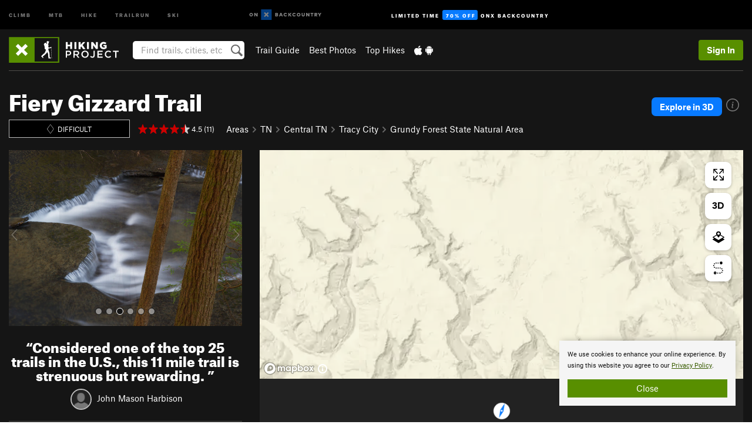

--- FILE ---
content_type: text/html; charset=utf-8
request_url: https://www.google.com/recaptcha/enterprise/anchor?ar=1&k=6LdFNV0jAAAAAJb9kqjVRGnzoAzDwSuJU1LLcyLn&co=aHR0cHM6Ly93d3cuaGlraW5ncHJvamVjdC5jb206NDQz&hl=en&v=PoyoqOPhxBO7pBk68S4YbpHZ&size=invisible&anchor-ms=20000&execute-ms=30000&cb=63hy6v2pjwvp
body_size: 48885
content:
<!DOCTYPE HTML><html dir="ltr" lang="en"><head><meta http-equiv="Content-Type" content="text/html; charset=UTF-8">
<meta http-equiv="X-UA-Compatible" content="IE=edge">
<title>reCAPTCHA</title>
<style type="text/css">
/* cyrillic-ext */
@font-face {
  font-family: 'Roboto';
  font-style: normal;
  font-weight: 400;
  font-stretch: 100%;
  src: url(//fonts.gstatic.com/s/roboto/v48/KFO7CnqEu92Fr1ME7kSn66aGLdTylUAMa3GUBHMdazTgWw.woff2) format('woff2');
  unicode-range: U+0460-052F, U+1C80-1C8A, U+20B4, U+2DE0-2DFF, U+A640-A69F, U+FE2E-FE2F;
}
/* cyrillic */
@font-face {
  font-family: 'Roboto';
  font-style: normal;
  font-weight: 400;
  font-stretch: 100%;
  src: url(//fonts.gstatic.com/s/roboto/v48/KFO7CnqEu92Fr1ME7kSn66aGLdTylUAMa3iUBHMdazTgWw.woff2) format('woff2');
  unicode-range: U+0301, U+0400-045F, U+0490-0491, U+04B0-04B1, U+2116;
}
/* greek-ext */
@font-face {
  font-family: 'Roboto';
  font-style: normal;
  font-weight: 400;
  font-stretch: 100%;
  src: url(//fonts.gstatic.com/s/roboto/v48/KFO7CnqEu92Fr1ME7kSn66aGLdTylUAMa3CUBHMdazTgWw.woff2) format('woff2');
  unicode-range: U+1F00-1FFF;
}
/* greek */
@font-face {
  font-family: 'Roboto';
  font-style: normal;
  font-weight: 400;
  font-stretch: 100%;
  src: url(//fonts.gstatic.com/s/roboto/v48/KFO7CnqEu92Fr1ME7kSn66aGLdTylUAMa3-UBHMdazTgWw.woff2) format('woff2');
  unicode-range: U+0370-0377, U+037A-037F, U+0384-038A, U+038C, U+038E-03A1, U+03A3-03FF;
}
/* math */
@font-face {
  font-family: 'Roboto';
  font-style: normal;
  font-weight: 400;
  font-stretch: 100%;
  src: url(//fonts.gstatic.com/s/roboto/v48/KFO7CnqEu92Fr1ME7kSn66aGLdTylUAMawCUBHMdazTgWw.woff2) format('woff2');
  unicode-range: U+0302-0303, U+0305, U+0307-0308, U+0310, U+0312, U+0315, U+031A, U+0326-0327, U+032C, U+032F-0330, U+0332-0333, U+0338, U+033A, U+0346, U+034D, U+0391-03A1, U+03A3-03A9, U+03B1-03C9, U+03D1, U+03D5-03D6, U+03F0-03F1, U+03F4-03F5, U+2016-2017, U+2034-2038, U+203C, U+2040, U+2043, U+2047, U+2050, U+2057, U+205F, U+2070-2071, U+2074-208E, U+2090-209C, U+20D0-20DC, U+20E1, U+20E5-20EF, U+2100-2112, U+2114-2115, U+2117-2121, U+2123-214F, U+2190, U+2192, U+2194-21AE, U+21B0-21E5, U+21F1-21F2, U+21F4-2211, U+2213-2214, U+2216-22FF, U+2308-230B, U+2310, U+2319, U+231C-2321, U+2336-237A, U+237C, U+2395, U+239B-23B7, U+23D0, U+23DC-23E1, U+2474-2475, U+25AF, U+25B3, U+25B7, U+25BD, U+25C1, U+25CA, U+25CC, U+25FB, U+266D-266F, U+27C0-27FF, U+2900-2AFF, U+2B0E-2B11, U+2B30-2B4C, U+2BFE, U+3030, U+FF5B, U+FF5D, U+1D400-1D7FF, U+1EE00-1EEFF;
}
/* symbols */
@font-face {
  font-family: 'Roboto';
  font-style: normal;
  font-weight: 400;
  font-stretch: 100%;
  src: url(//fonts.gstatic.com/s/roboto/v48/KFO7CnqEu92Fr1ME7kSn66aGLdTylUAMaxKUBHMdazTgWw.woff2) format('woff2');
  unicode-range: U+0001-000C, U+000E-001F, U+007F-009F, U+20DD-20E0, U+20E2-20E4, U+2150-218F, U+2190, U+2192, U+2194-2199, U+21AF, U+21E6-21F0, U+21F3, U+2218-2219, U+2299, U+22C4-22C6, U+2300-243F, U+2440-244A, U+2460-24FF, U+25A0-27BF, U+2800-28FF, U+2921-2922, U+2981, U+29BF, U+29EB, U+2B00-2BFF, U+4DC0-4DFF, U+FFF9-FFFB, U+10140-1018E, U+10190-1019C, U+101A0, U+101D0-101FD, U+102E0-102FB, U+10E60-10E7E, U+1D2C0-1D2D3, U+1D2E0-1D37F, U+1F000-1F0FF, U+1F100-1F1AD, U+1F1E6-1F1FF, U+1F30D-1F30F, U+1F315, U+1F31C, U+1F31E, U+1F320-1F32C, U+1F336, U+1F378, U+1F37D, U+1F382, U+1F393-1F39F, U+1F3A7-1F3A8, U+1F3AC-1F3AF, U+1F3C2, U+1F3C4-1F3C6, U+1F3CA-1F3CE, U+1F3D4-1F3E0, U+1F3ED, U+1F3F1-1F3F3, U+1F3F5-1F3F7, U+1F408, U+1F415, U+1F41F, U+1F426, U+1F43F, U+1F441-1F442, U+1F444, U+1F446-1F449, U+1F44C-1F44E, U+1F453, U+1F46A, U+1F47D, U+1F4A3, U+1F4B0, U+1F4B3, U+1F4B9, U+1F4BB, U+1F4BF, U+1F4C8-1F4CB, U+1F4D6, U+1F4DA, U+1F4DF, U+1F4E3-1F4E6, U+1F4EA-1F4ED, U+1F4F7, U+1F4F9-1F4FB, U+1F4FD-1F4FE, U+1F503, U+1F507-1F50B, U+1F50D, U+1F512-1F513, U+1F53E-1F54A, U+1F54F-1F5FA, U+1F610, U+1F650-1F67F, U+1F687, U+1F68D, U+1F691, U+1F694, U+1F698, U+1F6AD, U+1F6B2, U+1F6B9-1F6BA, U+1F6BC, U+1F6C6-1F6CF, U+1F6D3-1F6D7, U+1F6E0-1F6EA, U+1F6F0-1F6F3, U+1F6F7-1F6FC, U+1F700-1F7FF, U+1F800-1F80B, U+1F810-1F847, U+1F850-1F859, U+1F860-1F887, U+1F890-1F8AD, U+1F8B0-1F8BB, U+1F8C0-1F8C1, U+1F900-1F90B, U+1F93B, U+1F946, U+1F984, U+1F996, U+1F9E9, U+1FA00-1FA6F, U+1FA70-1FA7C, U+1FA80-1FA89, U+1FA8F-1FAC6, U+1FACE-1FADC, U+1FADF-1FAE9, U+1FAF0-1FAF8, U+1FB00-1FBFF;
}
/* vietnamese */
@font-face {
  font-family: 'Roboto';
  font-style: normal;
  font-weight: 400;
  font-stretch: 100%;
  src: url(//fonts.gstatic.com/s/roboto/v48/KFO7CnqEu92Fr1ME7kSn66aGLdTylUAMa3OUBHMdazTgWw.woff2) format('woff2');
  unicode-range: U+0102-0103, U+0110-0111, U+0128-0129, U+0168-0169, U+01A0-01A1, U+01AF-01B0, U+0300-0301, U+0303-0304, U+0308-0309, U+0323, U+0329, U+1EA0-1EF9, U+20AB;
}
/* latin-ext */
@font-face {
  font-family: 'Roboto';
  font-style: normal;
  font-weight: 400;
  font-stretch: 100%;
  src: url(//fonts.gstatic.com/s/roboto/v48/KFO7CnqEu92Fr1ME7kSn66aGLdTylUAMa3KUBHMdazTgWw.woff2) format('woff2');
  unicode-range: U+0100-02BA, U+02BD-02C5, U+02C7-02CC, U+02CE-02D7, U+02DD-02FF, U+0304, U+0308, U+0329, U+1D00-1DBF, U+1E00-1E9F, U+1EF2-1EFF, U+2020, U+20A0-20AB, U+20AD-20C0, U+2113, U+2C60-2C7F, U+A720-A7FF;
}
/* latin */
@font-face {
  font-family: 'Roboto';
  font-style: normal;
  font-weight: 400;
  font-stretch: 100%;
  src: url(//fonts.gstatic.com/s/roboto/v48/KFO7CnqEu92Fr1ME7kSn66aGLdTylUAMa3yUBHMdazQ.woff2) format('woff2');
  unicode-range: U+0000-00FF, U+0131, U+0152-0153, U+02BB-02BC, U+02C6, U+02DA, U+02DC, U+0304, U+0308, U+0329, U+2000-206F, U+20AC, U+2122, U+2191, U+2193, U+2212, U+2215, U+FEFF, U+FFFD;
}
/* cyrillic-ext */
@font-face {
  font-family: 'Roboto';
  font-style: normal;
  font-weight: 500;
  font-stretch: 100%;
  src: url(//fonts.gstatic.com/s/roboto/v48/KFO7CnqEu92Fr1ME7kSn66aGLdTylUAMa3GUBHMdazTgWw.woff2) format('woff2');
  unicode-range: U+0460-052F, U+1C80-1C8A, U+20B4, U+2DE0-2DFF, U+A640-A69F, U+FE2E-FE2F;
}
/* cyrillic */
@font-face {
  font-family: 'Roboto';
  font-style: normal;
  font-weight: 500;
  font-stretch: 100%;
  src: url(//fonts.gstatic.com/s/roboto/v48/KFO7CnqEu92Fr1ME7kSn66aGLdTylUAMa3iUBHMdazTgWw.woff2) format('woff2');
  unicode-range: U+0301, U+0400-045F, U+0490-0491, U+04B0-04B1, U+2116;
}
/* greek-ext */
@font-face {
  font-family: 'Roboto';
  font-style: normal;
  font-weight: 500;
  font-stretch: 100%;
  src: url(//fonts.gstatic.com/s/roboto/v48/KFO7CnqEu92Fr1ME7kSn66aGLdTylUAMa3CUBHMdazTgWw.woff2) format('woff2');
  unicode-range: U+1F00-1FFF;
}
/* greek */
@font-face {
  font-family: 'Roboto';
  font-style: normal;
  font-weight: 500;
  font-stretch: 100%;
  src: url(//fonts.gstatic.com/s/roboto/v48/KFO7CnqEu92Fr1ME7kSn66aGLdTylUAMa3-UBHMdazTgWw.woff2) format('woff2');
  unicode-range: U+0370-0377, U+037A-037F, U+0384-038A, U+038C, U+038E-03A1, U+03A3-03FF;
}
/* math */
@font-face {
  font-family: 'Roboto';
  font-style: normal;
  font-weight: 500;
  font-stretch: 100%;
  src: url(//fonts.gstatic.com/s/roboto/v48/KFO7CnqEu92Fr1ME7kSn66aGLdTylUAMawCUBHMdazTgWw.woff2) format('woff2');
  unicode-range: U+0302-0303, U+0305, U+0307-0308, U+0310, U+0312, U+0315, U+031A, U+0326-0327, U+032C, U+032F-0330, U+0332-0333, U+0338, U+033A, U+0346, U+034D, U+0391-03A1, U+03A3-03A9, U+03B1-03C9, U+03D1, U+03D5-03D6, U+03F0-03F1, U+03F4-03F5, U+2016-2017, U+2034-2038, U+203C, U+2040, U+2043, U+2047, U+2050, U+2057, U+205F, U+2070-2071, U+2074-208E, U+2090-209C, U+20D0-20DC, U+20E1, U+20E5-20EF, U+2100-2112, U+2114-2115, U+2117-2121, U+2123-214F, U+2190, U+2192, U+2194-21AE, U+21B0-21E5, U+21F1-21F2, U+21F4-2211, U+2213-2214, U+2216-22FF, U+2308-230B, U+2310, U+2319, U+231C-2321, U+2336-237A, U+237C, U+2395, U+239B-23B7, U+23D0, U+23DC-23E1, U+2474-2475, U+25AF, U+25B3, U+25B7, U+25BD, U+25C1, U+25CA, U+25CC, U+25FB, U+266D-266F, U+27C0-27FF, U+2900-2AFF, U+2B0E-2B11, U+2B30-2B4C, U+2BFE, U+3030, U+FF5B, U+FF5D, U+1D400-1D7FF, U+1EE00-1EEFF;
}
/* symbols */
@font-face {
  font-family: 'Roboto';
  font-style: normal;
  font-weight: 500;
  font-stretch: 100%;
  src: url(//fonts.gstatic.com/s/roboto/v48/KFO7CnqEu92Fr1ME7kSn66aGLdTylUAMaxKUBHMdazTgWw.woff2) format('woff2');
  unicode-range: U+0001-000C, U+000E-001F, U+007F-009F, U+20DD-20E0, U+20E2-20E4, U+2150-218F, U+2190, U+2192, U+2194-2199, U+21AF, U+21E6-21F0, U+21F3, U+2218-2219, U+2299, U+22C4-22C6, U+2300-243F, U+2440-244A, U+2460-24FF, U+25A0-27BF, U+2800-28FF, U+2921-2922, U+2981, U+29BF, U+29EB, U+2B00-2BFF, U+4DC0-4DFF, U+FFF9-FFFB, U+10140-1018E, U+10190-1019C, U+101A0, U+101D0-101FD, U+102E0-102FB, U+10E60-10E7E, U+1D2C0-1D2D3, U+1D2E0-1D37F, U+1F000-1F0FF, U+1F100-1F1AD, U+1F1E6-1F1FF, U+1F30D-1F30F, U+1F315, U+1F31C, U+1F31E, U+1F320-1F32C, U+1F336, U+1F378, U+1F37D, U+1F382, U+1F393-1F39F, U+1F3A7-1F3A8, U+1F3AC-1F3AF, U+1F3C2, U+1F3C4-1F3C6, U+1F3CA-1F3CE, U+1F3D4-1F3E0, U+1F3ED, U+1F3F1-1F3F3, U+1F3F5-1F3F7, U+1F408, U+1F415, U+1F41F, U+1F426, U+1F43F, U+1F441-1F442, U+1F444, U+1F446-1F449, U+1F44C-1F44E, U+1F453, U+1F46A, U+1F47D, U+1F4A3, U+1F4B0, U+1F4B3, U+1F4B9, U+1F4BB, U+1F4BF, U+1F4C8-1F4CB, U+1F4D6, U+1F4DA, U+1F4DF, U+1F4E3-1F4E6, U+1F4EA-1F4ED, U+1F4F7, U+1F4F9-1F4FB, U+1F4FD-1F4FE, U+1F503, U+1F507-1F50B, U+1F50D, U+1F512-1F513, U+1F53E-1F54A, U+1F54F-1F5FA, U+1F610, U+1F650-1F67F, U+1F687, U+1F68D, U+1F691, U+1F694, U+1F698, U+1F6AD, U+1F6B2, U+1F6B9-1F6BA, U+1F6BC, U+1F6C6-1F6CF, U+1F6D3-1F6D7, U+1F6E0-1F6EA, U+1F6F0-1F6F3, U+1F6F7-1F6FC, U+1F700-1F7FF, U+1F800-1F80B, U+1F810-1F847, U+1F850-1F859, U+1F860-1F887, U+1F890-1F8AD, U+1F8B0-1F8BB, U+1F8C0-1F8C1, U+1F900-1F90B, U+1F93B, U+1F946, U+1F984, U+1F996, U+1F9E9, U+1FA00-1FA6F, U+1FA70-1FA7C, U+1FA80-1FA89, U+1FA8F-1FAC6, U+1FACE-1FADC, U+1FADF-1FAE9, U+1FAF0-1FAF8, U+1FB00-1FBFF;
}
/* vietnamese */
@font-face {
  font-family: 'Roboto';
  font-style: normal;
  font-weight: 500;
  font-stretch: 100%;
  src: url(//fonts.gstatic.com/s/roboto/v48/KFO7CnqEu92Fr1ME7kSn66aGLdTylUAMa3OUBHMdazTgWw.woff2) format('woff2');
  unicode-range: U+0102-0103, U+0110-0111, U+0128-0129, U+0168-0169, U+01A0-01A1, U+01AF-01B0, U+0300-0301, U+0303-0304, U+0308-0309, U+0323, U+0329, U+1EA0-1EF9, U+20AB;
}
/* latin-ext */
@font-face {
  font-family: 'Roboto';
  font-style: normal;
  font-weight: 500;
  font-stretch: 100%;
  src: url(//fonts.gstatic.com/s/roboto/v48/KFO7CnqEu92Fr1ME7kSn66aGLdTylUAMa3KUBHMdazTgWw.woff2) format('woff2');
  unicode-range: U+0100-02BA, U+02BD-02C5, U+02C7-02CC, U+02CE-02D7, U+02DD-02FF, U+0304, U+0308, U+0329, U+1D00-1DBF, U+1E00-1E9F, U+1EF2-1EFF, U+2020, U+20A0-20AB, U+20AD-20C0, U+2113, U+2C60-2C7F, U+A720-A7FF;
}
/* latin */
@font-face {
  font-family: 'Roboto';
  font-style: normal;
  font-weight: 500;
  font-stretch: 100%;
  src: url(//fonts.gstatic.com/s/roboto/v48/KFO7CnqEu92Fr1ME7kSn66aGLdTylUAMa3yUBHMdazQ.woff2) format('woff2');
  unicode-range: U+0000-00FF, U+0131, U+0152-0153, U+02BB-02BC, U+02C6, U+02DA, U+02DC, U+0304, U+0308, U+0329, U+2000-206F, U+20AC, U+2122, U+2191, U+2193, U+2212, U+2215, U+FEFF, U+FFFD;
}
/* cyrillic-ext */
@font-face {
  font-family: 'Roboto';
  font-style: normal;
  font-weight: 900;
  font-stretch: 100%;
  src: url(//fonts.gstatic.com/s/roboto/v48/KFO7CnqEu92Fr1ME7kSn66aGLdTylUAMa3GUBHMdazTgWw.woff2) format('woff2');
  unicode-range: U+0460-052F, U+1C80-1C8A, U+20B4, U+2DE0-2DFF, U+A640-A69F, U+FE2E-FE2F;
}
/* cyrillic */
@font-face {
  font-family: 'Roboto';
  font-style: normal;
  font-weight: 900;
  font-stretch: 100%;
  src: url(//fonts.gstatic.com/s/roboto/v48/KFO7CnqEu92Fr1ME7kSn66aGLdTylUAMa3iUBHMdazTgWw.woff2) format('woff2');
  unicode-range: U+0301, U+0400-045F, U+0490-0491, U+04B0-04B1, U+2116;
}
/* greek-ext */
@font-face {
  font-family: 'Roboto';
  font-style: normal;
  font-weight: 900;
  font-stretch: 100%;
  src: url(//fonts.gstatic.com/s/roboto/v48/KFO7CnqEu92Fr1ME7kSn66aGLdTylUAMa3CUBHMdazTgWw.woff2) format('woff2');
  unicode-range: U+1F00-1FFF;
}
/* greek */
@font-face {
  font-family: 'Roboto';
  font-style: normal;
  font-weight: 900;
  font-stretch: 100%;
  src: url(//fonts.gstatic.com/s/roboto/v48/KFO7CnqEu92Fr1ME7kSn66aGLdTylUAMa3-UBHMdazTgWw.woff2) format('woff2');
  unicode-range: U+0370-0377, U+037A-037F, U+0384-038A, U+038C, U+038E-03A1, U+03A3-03FF;
}
/* math */
@font-face {
  font-family: 'Roboto';
  font-style: normal;
  font-weight: 900;
  font-stretch: 100%;
  src: url(//fonts.gstatic.com/s/roboto/v48/KFO7CnqEu92Fr1ME7kSn66aGLdTylUAMawCUBHMdazTgWw.woff2) format('woff2');
  unicode-range: U+0302-0303, U+0305, U+0307-0308, U+0310, U+0312, U+0315, U+031A, U+0326-0327, U+032C, U+032F-0330, U+0332-0333, U+0338, U+033A, U+0346, U+034D, U+0391-03A1, U+03A3-03A9, U+03B1-03C9, U+03D1, U+03D5-03D6, U+03F0-03F1, U+03F4-03F5, U+2016-2017, U+2034-2038, U+203C, U+2040, U+2043, U+2047, U+2050, U+2057, U+205F, U+2070-2071, U+2074-208E, U+2090-209C, U+20D0-20DC, U+20E1, U+20E5-20EF, U+2100-2112, U+2114-2115, U+2117-2121, U+2123-214F, U+2190, U+2192, U+2194-21AE, U+21B0-21E5, U+21F1-21F2, U+21F4-2211, U+2213-2214, U+2216-22FF, U+2308-230B, U+2310, U+2319, U+231C-2321, U+2336-237A, U+237C, U+2395, U+239B-23B7, U+23D0, U+23DC-23E1, U+2474-2475, U+25AF, U+25B3, U+25B7, U+25BD, U+25C1, U+25CA, U+25CC, U+25FB, U+266D-266F, U+27C0-27FF, U+2900-2AFF, U+2B0E-2B11, U+2B30-2B4C, U+2BFE, U+3030, U+FF5B, U+FF5D, U+1D400-1D7FF, U+1EE00-1EEFF;
}
/* symbols */
@font-face {
  font-family: 'Roboto';
  font-style: normal;
  font-weight: 900;
  font-stretch: 100%;
  src: url(//fonts.gstatic.com/s/roboto/v48/KFO7CnqEu92Fr1ME7kSn66aGLdTylUAMaxKUBHMdazTgWw.woff2) format('woff2');
  unicode-range: U+0001-000C, U+000E-001F, U+007F-009F, U+20DD-20E0, U+20E2-20E4, U+2150-218F, U+2190, U+2192, U+2194-2199, U+21AF, U+21E6-21F0, U+21F3, U+2218-2219, U+2299, U+22C4-22C6, U+2300-243F, U+2440-244A, U+2460-24FF, U+25A0-27BF, U+2800-28FF, U+2921-2922, U+2981, U+29BF, U+29EB, U+2B00-2BFF, U+4DC0-4DFF, U+FFF9-FFFB, U+10140-1018E, U+10190-1019C, U+101A0, U+101D0-101FD, U+102E0-102FB, U+10E60-10E7E, U+1D2C0-1D2D3, U+1D2E0-1D37F, U+1F000-1F0FF, U+1F100-1F1AD, U+1F1E6-1F1FF, U+1F30D-1F30F, U+1F315, U+1F31C, U+1F31E, U+1F320-1F32C, U+1F336, U+1F378, U+1F37D, U+1F382, U+1F393-1F39F, U+1F3A7-1F3A8, U+1F3AC-1F3AF, U+1F3C2, U+1F3C4-1F3C6, U+1F3CA-1F3CE, U+1F3D4-1F3E0, U+1F3ED, U+1F3F1-1F3F3, U+1F3F5-1F3F7, U+1F408, U+1F415, U+1F41F, U+1F426, U+1F43F, U+1F441-1F442, U+1F444, U+1F446-1F449, U+1F44C-1F44E, U+1F453, U+1F46A, U+1F47D, U+1F4A3, U+1F4B0, U+1F4B3, U+1F4B9, U+1F4BB, U+1F4BF, U+1F4C8-1F4CB, U+1F4D6, U+1F4DA, U+1F4DF, U+1F4E3-1F4E6, U+1F4EA-1F4ED, U+1F4F7, U+1F4F9-1F4FB, U+1F4FD-1F4FE, U+1F503, U+1F507-1F50B, U+1F50D, U+1F512-1F513, U+1F53E-1F54A, U+1F54F-1F5FA, U+1F610, U+1F650-1F67F, U+1F687, U+1F68D, U+1F691, U+1F694, U+1F698, U+1F6AD, U+1F6B2, U+1F6B9-1F6BA, U+1F6BC, U+1F6C6-1F6CF, U+1F6D3-1F6D7, U+1F6E0-1F6EA, U+1F6F0-1F6F3, U+1F6F7-1F6FC, U+1F700-1F7FF, U+1F800-1F80B, U+1F810-1F847, U+1F850-1F859, U+1F860-1F887, U+1F890-1F8AD, U+1F8B0-1F8BB, U+1F8C0-1F8C1, U+1F900-1F90B, U+1F93B, U+1F946, U+1F984, U+1F996, U+1F9E9, U+1FA00-1FA6F, U+1FA70-1FA7C, U+1FA80-1FA89, U+1FA8F-1FAC6, U+1FACE-1FADC, U+1FADF-1FAE9, U+1FAF0-1FAF8, U+1FB00-1FBFF;
}
/* vietnamese */
@font-face {
  font-family: 'Roboto';
  font-style: normal;
  font-weight: 900;
  font-stretch: 100%;
  src: url(//fonts.gstatic.com/s/roboto/v48/KFO7CnqEu92Fr1ME7kSn66aGLdTylUAMa3OUBHMdazTgWw.woff2) format('woff2');
  unicode-range: U+0102-0103, U+0110-0111, U+0128-0129, U+0168-0169, U+01A0-01A1, U+01AF-01B0, U+0300-0301, U+0303-0304, U+0308-0309, U+0323, U+0329, U+1EA0-1EF9, U+20AB;
}
/* latin-ext */
@font-face {
  font-family: 'Roboto';
  font-style: normal;
  font-weight: 900;
  font-stretch: 100%;
  src: url(//fonts.gstatic.com/s/roboto/v48/KFO7CnqEu92Fr1ME7kSn66aGLdTylUAMa3KUBHMdazTgWw.woff2) format('woff2');
  unicode-range: U+0100-02BA, U+02BD-02C5, U+02C7-02CC, U+02CE-02D7, U+02DD-02FF, U+0304, U+0308, U+0329, U+1D00-1DBF, U+1E00-1E9F, U+1EF2-1EFF, U+2020, U+20A0-20AB, U+20AD-20C0, U+2113, U+2C60-2C7F, U+A720-A7FF;
}
/* latin */
@font-face {
  font-family: 'Roboto';
  font-style: normal;
  font-weight: 900;
  font-stretch: 100%;
  src: url(//fonts.gstatic.com/s/roboto/v48/KFO7CnqEu92Fr1ME7kSn66aGLdTylUAMa3yUBHMdazQ.woff2) format('woff2');
  unicode-range: U+0000-00FF, U+0131, U+0152-0153, U+02BB-02BC, U+02C6, U+02DA, U+02DC, U+0304, U+0308, U+0329, U+2000-206F, U+20AC, U+2122, U+2191, U+2193, U+2212, U+2215, U+FEFF, U+FFFD;
}

</style>
<link rel="stylesheet" type="text/css" href="https://www.gstatic.com/recaptcha/releases/PoyoqOPhxBO7pBk68S4YbpHZ/styles__ltr.css">
<script nonce="QjtkK9wJ8DFYYMgEYqbhIA" type="text/javascript">window['__recaptcha_api'] = 'https://www.google.com/recaptcha/enterprise/';</script>
<script type="text/javascript" src="https://www.gstatic.com/recaptcha/releases/PoyoqOPhxBO7pBk68S4YbpHZ/recaptcha__en.js" nonce="QjtkK9wJ8DFYYMgEYqbhIA">
      
    </script></head>
<body><div id="rc-anchor-alert" class="rc-anchor-alert"></div>
<input type="hidden" id="recaptcha-token" value="[base64]">
<script type="text/javascript" nonce="QjtkK9wJ8DFYYMgEYqbhIA">
      recaptcha.anchor.Main.init("[\x22ainput\x22,[\x22bgdata\x22,\x22\x22,\[base64]/[base64]/[base64]/[base64]/[base64]/UltsKytdPUU6KEU8MjA0OD9SW2wrK109RT4+NnwxOTI6KChFJjY0NTEyKT09NTUyOTYmJk0rMTxjLmxlbmd0aCYmKGMuY2hhckNvZGVBdChNKzEpJjY0NTEyKT09NTYzMjA/[base64]/[base64]/[base64]/[base64]/[base64]/[base64]/[base64]\x22,\[base64]\\u003d\x22,\x22eRnCoGLDlsOtwr7DpDgHw5DCn8OLdMOLa8OjwowyS3dDw6nDksOGwogJZW/[base64]/DvcOCwrjChsK+QTM9w5Q8WFfDmsKowrfCqsOtw5bCisO9wonChSPDvHxVwrzDi8KiAwV9cjjDgTJbwobCkMK/wr/Dqn/CnsK1w5Bhw7LCmMKzw5B0UsOawojCnTzDjjjDuGBkfjDCqXMzQAI4wrFkc8OwVAQ9YAXDpcO7w599w5pgw4jDrSXDonjDosKHwpDCrcK5woY5EMO8XMOjNUJ2OMKmw6nCjgNWPWTDqcKaV2zCucKTwqERw6LCthvCt2bCol7CrEfChcOSRsKWTcOBL8OKGsK/[base64]/ClR/CpVtowpzDlkRKZMKBwp/Do8KywpJlw5t3worDo8KFwqTClcOxIcKNw5/[base64]/w6TDrBPDmzFGSD/[base64]/DhcKXWsKxw5xLw5B0wr1gMwkdwo1cw6ldVMOxHHAdw6vDvcO3wq/CosO/Ul/CvQ3DmT/[base64]/CpsOjwq8nZ8OaM8K+DH9qw4rDvngjw6VUJ3TCjsObX0AXw6hXw43DpMOBw4Qpw63Ct8OcccO/[base64]/w5YdBSsZwqccVi5PwoLDlMOxGcKUw5PCksKww48kK8KeKBpmw4MgJcK0w4Uww6dRVcKCw4Rjwok/w5XCtcOKFSPDtxHCo8O4w5PCvlBCK8Oyw7/Dlig9K1rDskMow4MNIcOKw6FhfG/Dr8KxeioYw7s+d8OZw57Do8KHIcKbbsKWw5HDlcKMaVRpwpgSRMKQQsOjwobDvl7CjMOMw67CnRgUXMOiKDbCsSgsw5FSQW9jwr3CjURjw5rCm8OEw6IacsKcwo3DrcKWGcKSwprDucKdwpDCpi7CklJOWWzDgsK9DklYwqXDv8Kxwpdsw7zDiMOowo/CjQxgDHpUwoMZwoPCjzsBw5Qgw6Ujw5rDr8OIcMKocsObwpLClMOcwqbCn3lEw5DCqsORfywhMMKjCCvDtRHCpSTCmsKqfsK+w5vDn8OeeFHCqMKJw6kjB8K3w4jDkkbCnsKwO1DDs2nCiBvDljPDucO4w5pow6vCmgzCkXIhwpQswoVOI8KbUMO4w5xKwqV+wq/CmXPDs08bwrjDoTfCkQ/[base64]/Dh8KOBD0yw4osw4Nxwp7Du1/DscOBDH/DmcOKw7djw4wxw6YtwqXCsC1HLsKXTMKowoJyw6sVBcOzTws2BUTCkjLDhMOowr3CoVddw4nCulvDn8KBBG3Cp8O/[base64]/DgkrDicOXRwrCjXVsw6fCgsKRwqM9wohBbMKUB0cMY8Kyw7tSV8OpG8Kgwr3Cm8OhwqzDnlV0ZcKtUcKediHCjV5IwokHwoA+asOSwpbDnyHDszgpF8KtdMO+wqlKLjUERgR3S8KGwofDkz/CkMKQw47ChABeeh0TeEshw4EVwpvCn2xdwozDqzjDsVLDu8OpO8O8RMKMwp0dPwPDvsK2D3DDvsOFwrvDvBHDq0Usw7fDv3QUwovCvxzDusKTwpFkwoDDpMKDwpQfwpxTwq1Nw4MfEcKYMsOfJHfDt8KeI3hSIsKGw7ZowrDDjUfCjkNww4/[base64]/DsMKvw4VYAR5MRMOCdWJlesONwp9ReMKtLMOxLcOlRBPDvj1XG8KSwrQYwqnDt8OpwpvDk8KIEil1wpkaGsOVw6bCqMKXDcOdXcKtw7xkw69zwq/DgnjCmsKwDEAYLHnDuH7CnVE8dVxAQV/DrhTDvE/DqcOEBTtBb8OawrHDoW/CiyzDjMKSw63Cn8KAwr0UwoxIMSnDn1rCpy3DjBvDmgnCjsKFOcKnTMKsw53Dt0UtTGbCh8OSwpVYw55zeRfCsDA/Lkxvw6FmPzNIw5osw4DDqsOVwpV2PsKMwrltVllfVH/[base64]/DlMO3Zz4fMcKlwptGw7Z8w4LDjhwgw75iKsKDQBjCqMK3C8OzG1PCgxTCuA1ZL2o+AsOIKsKbwowfw59WNMOlwpbDkFAPIHPDmMK5wo0FPcONGCLDq8OZwoTCtcK1wrBEwoVudXtZJHLCviDDpUzDoHnDkcKvSMK5ccOBETfDr8KUSDrDpnJqA3/Dp8K8CMOawqMXCE0pZcOlTcKVwrlrDsKew7jDqlMSHB3CkANOwpA+woTCoXvDjCVpw4BPwoTDilXCmcKBFMKmwo7CiHdswo/DkEF4UsKtblgVw7NVwoZSw51ew6xmasOsLsOwVcOGQ8OzPMOEw6fDkGbCoxLCpsKtwp/[base64]/[base64]/DuMKfw5/[base64]/wprCssKPwoJ6Z8KKI8OvHV/DpsKFwqkfw6xTN2g5TsKewqUcw7ZxwpsBXcOywookwp1fMMOrD8OEw7gSwpzDt3fCkcK7w67DtcOwMBI9J8K3TGrDr8KOwr83wr/DkMOjDMKbwpvCt8OLwpQaRcKIw6o5Rj/CiWkOYMKww4nDp8K2w54zByLDqj3CjsKeVxTDoW1WasOQf2HDu8ORDMO5H8Omw7VIe8ORw4/DusKKwpfDqWxvMBbDlyk8w5xCw7IPYsK6wp3Cr8O1w786w6XDpiEhwp3DnsKjwpLDmTNXwqB4w4RVQMKTw5rDoB3Ch0fCtcOOZsKWwobDg8KHC8OZwofDnMO8wpMaw5JQEG7DvcKCHAhJwpTCjcOrwq/Dr8Kywqt8woPDuMOowpwnw6vCsMOvwpPCm8ODcxEZawrDnMKbRsKWUhbDhD1tKFfCoSpSw73Cj3XCqsOtwpw9woMIeV5WTMKLw4kJI2BUw67CjC04w4zDrcOPdwNfwo8Vw7zDvsOeSMOKw4fDlDA/w6TDnsOgB0XCg8Kww47CkyQPYXBKw4d/KMKzVXHCvHvCs8KFPsKqXsORwpzDuFLDr8OoQMKbwrDDssKZI8KYw49uw7HDr1VedcKpwqRMPnXCrmTDicKxwpvDoMO4w703wr/[base64]/w6PCn8KYQsK/wpt8w5zDqsOVJB1QEcOWw5fCiMOMblAcS8OrwqF9wrzCt1LCo8OmwqF/UsKOWMOSNsKJwp3DpcOzc3lww7Vvw6ZewpbDkwjCmMKvTcK+w5vDhnkDwpU4w551wpt8w6HCuXLDjSnDon1Kw4rCm8Onwr/[base64]/[base64]/QBJFT3Y4ZhhFRMOSZyAwwoBww7XCh8OgwrlTH2wCw6QYIyhqwq/DoMOkBU7CiBNYBcK7VV5eeMKBw7LDiMOlwoMpD8KbeHIOGMKJaMOdwpUZW8KrVh3CgcKHwrrDqsOCE8OrDQjDosK0w6fCjRDDk8Khw793w6MOwqHCncOMw7cPKGwsXsKdw454w47CixR/[base64]/DrMKwDMK0w7pwKGDCon3DoS7CkMKAw5dpNGnCshrCjERawpVVw7tzw61dKkkKwrAvG8Ofw5VAwpR0QgPCjcKZwqrDjsO+wqwHOT/DmxctPsOtRsKqw5YDwqnCi8OUNcORw6nDmnbDpRzCoXbCuUTDgMKdBF3CmEk0JyHCssK0wrjDocKgw7zDgsO/wrLCgyocTX98woPDgUp2FnhBGFMYAcO0wrDDlkJXwqXDuW5wwqRHYsKrMsONwqXCg8OVUCrDm8KdKgE/wrHDqMKUVD8twpxJb8OTw4nDkcK0wpIdw6xRw6vCscKsHMOtBWIpHsOyw7onwonCrMKAbsOLwrjDumTCt8K2CMKAdsK0wrVTw7bDlCpUw5zDk8Oqw7XDvFjCpMOFSMKyUEUaYAArJ0A/w7FuIMK9OMOyw6bCnsOtw5XDpCPDgsK4LEDCgFDDpcOJwrhzSBsWwqUnw60Gw4zDosO1w77Dm8OKIMOuJiYRw4w2w6VOwpojwqzDmcOHdU/[base64]/DrcKML8O2YQ3DlsOIe8KyLk1eZ8KCXMKVwonCisK/ZcOfw7DDh8KaAsOYwrwkwpbDocK/w61hMkHCj8OhwpdoeMOfOVzDqcO6XR7Cj1AOXcOLRVfDpzhLHsOENMK7SMKhDzBhQzRFwrvCjA1fwqlXdMK6w43CtcOAwqhzwq1pw5rCisOhBMKew7JNRl/[base64]/[base64]/AEAuw5rDosK6OsOAw7XChxgzDcKRT8KYw7PCuFARYlzDlA1XQsO7IsKgw5kOLVrCpMK9EAE1AjUzXWFdHsO3YkbDsWjDqh8ewpfDjWpQw49ew6fCqEvDiTVfN37DrsOef2HDlmcfwp7DvhLCicKAScO5M1l/[base64]/e8KNw5XDnnfCn8KCwq4qQsKwfVJdw7Ejw4EjFMOxJnIPw64oJMKsSsO/[base64]/CjRbClsOWw5Fsw4nCqBEww7zDkFEmZcKZeHLDm2/[base64]/Cu8KowpnDoEoQwqJ2w6g5BsKpwpUieg3CpVQICz1SYsKuwpfCjiVFfFs1wqrCh8KCccOTwoLDv13DtEjDusKOwpBdQR9xwrB7T8K8bMOFw4zDjnAMU8KKwoJxNsOuwo7DsDHDpm3Cnl0HcMOVw4Y1wpJCw6Z/[base64]/Du0Bxw7nClzfDplzCnMOZwoQfVFTCrMK6QDtfwo4jwokew7HCmcKFb0BCwpfCvcKWwrQjEnrDgMO0wo3Cg05NwpbDrcKWf0dKIMOPS8Kzw73DnW7DkMO8wpvDtMOVEMO+GMOnBsOawprCoXXDtzFpwq/[base64]/ScOIegLCjULCpsOXw5AHF2bCvCRnw5kGFMKwK28tw6bDssOnC8O0worCtVoEEMKOXiodT8OqATXDgMKZNETDnMKqw7ZLZMOGwrPDs8KoO1ExTwHCnFkZbcKybhTCrsKKwqbCiMOpScKIw4tVM8KMSMOCCms2OBbDiiR5wrkUwqDDgcO5H8O/dMKOb0ZrJUXCmRFewo3DuE/Cqjx5VB4+w752BcKYw5MZAB/Ch8O/OMKnVcOpb8KoQGQbPh/DghfDvMOoJcK6I8Onw6rCuCDDicKKQRoqJWDCusKOcSA3PnQ+OcOMw4bDkgrDqDrDgwkLwoohwqLDjwLCihUZf8O2w73Do3vDo8K8HWnCnj9Aw6nDgMORwq1owqM6ecK7wpHCgcOTFTxjVj/[base64]/wp9aWMO5w7jCssORU8KPI1XCrx/DhMOBw7tcdmUSYcKew7DCkMK1wpQCw5F5w7gGwrZWw4E8wplSQsKaKUUzwonCq8OMw47CjsOfezkdwrXCnsOpw5dsfR3CpMOowpE/UMK9WRt4aMKDOARFw5thHcOKFgp8eMKfwpd4KsK3ATHClGhew41gwoLCicOlw73CqU7CnsOOFsKEwrvCk8KXeCDDs8K9wp/[base64]/CrcK4GsOuw5nDvMKHw7t+CGDCmMKBwqZZw6rDh8O5NcOYQ8K2w4zCiMOXwo9yOcO2acKHDsOPwrogw7dEaH5NY07CgcKZM2LDgcKvw4lJw4nCmcOBDVjCu3Jzw73DtRskNBMYPMKpJ8K5S2Afw6XDqCAQw7zDhDUFecK9SVbDhsO4wpt7wp5dwpV2w4/CssKKw77DhxHCvxNow5NnEcO2XXLCoMOGLcKoUDjDvAtBw6vCgTjDmsOlwqDDuUMcEwvCvsKzw4dsbsKswr9BwoTCrwXDnBFSw6www5MZwoPCpgNHw64EFcKPZgBcdzrDm8OrRCbCqsOmwpxQwop1w5DDtcO/w6AXaMOfw7seVyvDkcKUw4Y8woE/V8O3wohBAcKKwrPCuz7Dq0LCqsO5wo1yZVENw7xkfcKacmMlwp0MDMKDwpnCpW5LLcKGY8KaXsK9PMOYGwLDqQvDoMKDesKDDGFOw7xXOS/[base64]/[base64]/ClD7CkcKmOcOBwrUdSTUSw6wMOyrDkRBOYwckeRF2DVxJwrF3w5c3w40qIsOlDMOuXhjDtxJubjPCn8OXw5bDscKOwpkifcOvFVrCkk/DqEB1wqp7XsK2fiduw6okw4bDsMK4wqhxdQsew440X1zDgsK3RR8Xf1tNYlRvayF1w7tew5LCrwI3w6VRw4kwwq1dw5oBwodnwrhvw5PCswzDnygVw4fCgFAWUQ4QAVhmwpw+E2cvCEvCjsOhwrzDv0jClj/DhTTClSQUBWQsJsOswqrCsxsZbsKPw41Xwo/CvcO4w7Jzw6NnIcKIGsKRJQTDssOEw6NZdMKow7h+w4TCiA3Dr8OyKgnCt00gbAvCusK5OMK1w5gZw5vDj8OYwpDCtMKqAsOMwr9Ww63CoyjCqsOIwpTDjcKhwqgpwoR9YH9lw60sDsOKEMO/wrkRw6DCuMOYw4AnBDnCp8Opw4rCjCrCocK6FcO7w5/[base64]/Dj393JsOCaGjChMOzTcOAC1I/cMOyKMOuwp/DpTDDm8OswosWw7RELmZhw7XDqgBkScOfwq8fw5fCrcKFDksqw4HDsjx6wrrDuB5XInDCtGjDgcOvSGZ/w6rDssKtw4IpwrTDs3PChnbCuHnDsGUvfQnClcO2wq94K8KdOi96w5AWw58ewqfDhA8lOsOlw6/DncO0woLDgcKgNcKuEcKaI8OiRMO9A8Ocw5/DlsO2QsKfPDFRwo3CgMKHNMKVQMOTQDfDgxXCn8OCw4nDicOpInFnw4LDgMKCwpR9wonDmsO5wpLCkMKxGn/DtkzCgk3DsXPCvcKMDDPDmlsNA8Ocw4QLbsKbVMKtwogaw4zDlwDDpyYZwrfCmcKFw7NUBMOpaBwmCcO0H2TCnjTDvcOmSwRdIcKlWGRfwoEXP3TDs0JNOFrCncKRwrcEGz/CuxDCmxHCuSA/wrRmwoLDosOfwo/CtMOrwqDDpmPCjcO9Xl7CvMKtOsKfwqJ4DcKOVsKvw7gWw594HELDjVfClX8YMMK+OjjDmxrCo2xZbiZbwr4bw4Aaw4BNw5vDiDbCisK5w65QZMKFLB/[base64]/[base64]/DqMKZADDChsKPwqPDm8Obw4tDBUNlwrPCo8Klw4ZnL8KVw4LDmMKaMMKVw6nCscKkwo/Ck0o2bcKnwptYwqdpHcK8worCkcOSbB/DncOzehvCrMKVGBjCg8K2wofChlbDnEbDs8OjwoQZw6nDgsOwdDjDsx7Col/Ds8O2wqbDmC/Dh0Uzw4oqCsO/[base64]/CpGsGw6cFwr7CoGxRDT3DiG3CrMOqw4Elw7c2FcOww4jChHvDu8KDwqlhw7vDtcO4w7DCmCjDncKRw58/FsOsN3LDsMOBw4MmMUZvw5UUaMOJwqvCjkfDgcKPw7fCkRDCocOacVXDoWjCvDzCtA8xNcKXfcKCPsKLVsKBw6VrVcKtXE5mwp9/GsKcw7zDrCQeW0N5bh0ew7DDu8O3w54XcMO1HDYPfz5EZsO3AXlAJhNoJy9TwqAeQsOXw6kCwoDCm8Oww79kZQIWZMOVw4cgwpfDlMOrQcKjcsO6w4jCgcK5Cn45wrPDpcKnJMKcUsKEwr3CrsOEw4ZkSnQkUMOxWxRDCVstw73Co8K0c2hrY1VyC8OzwrpPw69/w7gwwrkhw7bClFMbCsOHw4oOWMOQwqPDhQksw47DiGzClMKPakXCl8OlSzIYw4tOw5dgw6hVQcO3WcOHP0PCjcOUDcKNTwBGQMKvwo1qwp1hbsK/QnIqwrPCqUAUGcKbHF3Du2bDgMK5wqrCsWkbP8OHPcKaeyzDl8KTbj7CkcOoDDbCl8OLGmzDpsKqDT3CgDHDhwrChx3DuXfDjB8/w6bCj8OgVsKaw70+wohGwoLCicKnLFZ6BCxfwprDqsKAw6cCwo/DpGnCngYtAUXCmcK4WR3DvsOMWEPDssKrYFrDnhLDksOiDmfCvRbDrcKaw5xYL8OeHns6wqRdw47DnsOsw5R0WAQmwqfDiMK4D8OzwoXDv8OGw61Ywpg1O0deBAPCncKsZVDCnMOGwrbCvTnCuCnCisOxfsK/wpcCwojCiHdwHx0Jw7bCtRbDhsKrw6TCgkEkwow2w5BpbcOqwrTDksOdLMK8wpB1w7J8w5k/[base64]/[base64]/Tm87OXbDtcK3w6pkSsKac1suT3Rfw63DsMOIbj/CgDLDtQjCgi3CoMOzw5Q/PcO3w4LCpiTCgsKyRTDDsww4Sj0Xa8KFa8KhBwvDqzZ9w64DDBrDhMKww5DChcOtKxsYw7vDj1Vqby3CpsKcwp7Ci8OBwoTDpMKsw6bCj8K/wqANMX/Dp8KEFWgjBcOCw7MBw7rDqcOVw5fDjXPDp8KHwprCvMKHwqMgZcKICHPDncKPc8KtWcKDwqLCogxxw5MJwr8EdMOHETvDgMOIw7vCtn/[base64]/Dk8KPw5XCp8Ole3fDl8OwMnLCl8KfCEfCoDQ1wqzDti8Awo3CqDIeLErDg8OqMikBdREhwrTDokYTAXcUw4JWDMO4w7YQe8KDw5wvw54nQsOewqHDt2IXwr/DlnDCmMOAL3jCpMKTfMOLXcK/w5jDmMKsClYJw4DDpiVvX8Kvwr8SdhXDsAoiw78QYGkIw6rDnltCwpPCnMOZc8Ozw73CiRDDhSUQw7jDkApKXwAEEX/DghF9KcO2Iw7DuMOzw5QLOTMxwqolwo9JVXPCjsKPaldyTnEZwoPClsOiMCfDsWHDlEpHQcKTW8OuwoIewp3ChMOGw57CmMObw50lEsKxw7NjH8KHw4vCrXTDk8OJwozCnWVuw5DCjVLCvDTCqMO6RArDkEVBw6nCvisywp/[base64]/CmcO7woBXRVbCrcKQwp5LG8O0wrrDty3DqMOEwqDDr08tQcOwwo9gPMO9wqXDrWMsTAzDjm4/wqLDlcKUw5IFaQPClBInw7rCvH0kEEHDojhQTMOzwpQ/DMOeaw9yw5DClsKrw7zDgMOtw7vDiFrDr8Ojwo7DiULDscO3w4fCkMKbw4wFD33DqMOTw7TDj8OmfzRlJEbDqcOvw6xBb8OKd8OEw4xoWMO+w4VIwqPDvsOZw4LDgMKSwo/CnFHDkAXCh1LDg8OefcK/acKoWsOjwpbDgcOrPmHCtGVkwrsowrQUw6zCkcK7wp10wqPCp31odn4Bw6A6w6LDiFjDpX9Nw6bCjhUodlfDgCsFwprCrwHChsOwGm0/FsO7w6/DssKfw55cbcKfwrPCt2jDoy3DoQMKwqNqelcqw6tDwpUow5AHFcK2Tx/Dg8OEWg/DvTfCtgrDpsKGaHtvw5/DhMOmbhbDp8OYTMKzwrQ5c8O5w59qGVFZBBYCwqnDo8K0I8Knw7fCjcORfMOBw5xZLcOFLhbCon7DkkPCqcK4wqnCqwUxwopBHMK8MMKjHsKAAsOpeDfCkcKMw5BnHD7DtVo/[base64]/CvwR+w4NQw7YDw6slCGXDkAHCr2nDmsOTOMOtOsKUw7rCuMKowpQ1wo/DkcKYFsOqw4hFw7xZTDVLGzQhwpPCrcKbBwvDncKdT8KII8OGHlfCk8OuwpzDp0IZWQXDgMK6ccOTwr0mbRbDgRl9wpXCojXDsU/Cg8OHEsKTCAfChmHClxfClsOxw5TCr8KUw53DonYfwrTDgsKjf8O8w79fUsKRUcOqwr4sKsKYw7pBfcOTwq7CtjdOeSjCp8OIMz1bw7AKw6zDnMK+YMK1wrB/[base64]/Cu8OAFMKjXULCpsOLwojDrMKOU1TDph0twrs3w77Cg1tQwrELRBzDsMKGA8OMwqTCjjsow7kpDhLCswXCoiUEOsOGDRDCjDnDiRfDpsKhasO6VEfDjMOTCCQUbcKOX1bCpMKqY8OIS8OmwoVoaCvDisKiGsOyD8O/wrPDj8K6w4LCqkjCl0UdYsOsYlDCpsKiwrYMwq/Cn8KCwrvCkxUdw6A8w7jCqEjDq3lSXQNGEMOow6rDvMORIcKVSsOYScOsbAYPTyU0I8KNwqo2WgTDusO9wr7CqCV4w7DCrFoVCMKEfXHDn8K0w4PCo8O6eSw+NMK0VCbChDNrwp/[base64]/CssKbw4bDqcOCwpR6PF7CnCPCpcK7YTkVFcKAG8Kyw47CucKBQls/wqZZw4/CgcOVSMK0RcKCwqsgVxzDvGITMsKbw6FUw7/Dn8OLScK0wojCsydnfTvDhMKfw5bCtyfDvcOVfcOIJcO7fS7DjsOJwqTDjsOswrLDtcK9aibCvyp6wroFbcO7GsK7TwnCpg8mdzoiwqvDk28wUBJDf8KrJMOdwrdkwoROMcOxHC/DgRnDmsOZZRDDvk9pRMKnwpjCqCvDmcOlw74+BzfCj8Kxwo/Cq1N1w77CsFrCg8OVw6zDqHvDqQvDksOZw5pzOMKRFcOow708XkjDhWEQRsOKw6QFwpfDgVXDr2PDkMKMwr/DlU/DtMKjw4rDrcOSRXx0VsKwwoTCj8K3ej/DnirDpMKxciLCl8KJWsO+wpnDsFbDu8OPw4PDpiZ/[base64]/DmXkBwqU6DVoawqJWw5bDqMOVYnIjw7ZkwqvCnsKSJMOdw6Fkw7B/XsKJwrd9wr7DjFsBPyJjwo0gw5LDucK+w7PCim10wqB5w6/DjnDDjcKZwrcfSsOyMznCqWERLmLDrsOKE8Oxw696ekLDkAEIeMOcw7HCvsKjw4jCs8Khwo/ChcOfCDrCncKjcsKQwqjCpFxjJ8Ofw4jCt8K7wrzDuGvCiMOvDgZ1YMOaN8KuVi5AVcOOBC3CqMKLDSodw4knUm9/wqbDmMOmwp3DjsOoW2wdwoYkw6tiw7zCgTwkwpArwpHCn8O/[base64]/CiXDCmcKxDBTDqBTCj8OfHnzCgkcWBcOCwrnDjyEZSSfClMKiw6sQQXcywrLDlhzDhGd/EFB7w47CsDc6QWJYawvCu0Vww7nDuBbCtXbDncKywqjDuWowwoppcMK1w6DDu8K2woHDuF0FwrN4w7TDncKAPVMcwqzDnsOawp/[base64]/OFB5wozDqi4XHcKKUnTDksOgaXzDlTPCvMOkw70Hw5vDk8OiwqUuXMKow4Q/wrHClWrCssObwqAZScODegDDpMOlUx9hw6NLf0HDo8K5w5XDnMO/[base64]/ClMOYwpHCj3rDlSljF3XCoEFyDcK5w6vDvsOhwqzDmMOcB8OQQQjDu8Ktw6haw5FnMsKiUsOfd8O4wpx/XVIXScOYBsOmwoHCljYVJl7CpcOLJgUzUcOwe8KGBVJIZcKmwqBtw4FwPHHCkWUzwrzDpzp8fC1Zw4jDlMKlw40JBEnCucOpwqgjWDJXw6VWw4hyJ8KXeiLCmcORw5/ClB99LcOMwrR7w5AceMKyIsOdwq5GNW4BLMOiwp/CtHTCuww8wr4Ow5DCpsKvw5NhX2rCpWp0wpA1wrbDqsKtPkYzwrXCqG0UDg4Lw4TDm8KdZ8OWw4PDvMOqwqzCrcKswqU0woBxMh5yYMO4w7jDnU8ewpzDmcOPZsOAwpvCm8KPwpTCs8O9wr7DrsKLwoDCqRPDtE/Cl8KVwp1Xd8OrwpQNEnjDtS4DODXDlMO+TsKyZMOXw6DDrhV/JcOtEmTCisK5UMOgw7Zwwq59wrZiIcKGwp8NQcOHVi10wrNUw7DCpz/Di1grI3vDgFvDqWoTw40QwqnDl2cUw6nDp8K9wqIlEUXDoG3CscOlIWXDiMOTwrYULcOiw4XDmDITw7gUwrXCr8KXw5YMw6JTLFvCugsgw4FYwp7DjsKfLjvCmzcYNl/Co8Omwpcxw6LCmi3DssOSw5nCh8KoNlo3wo5Cw7QgBcOFdsKxw4vCkMK5wrjCt8O1w7UGfh/[base64]/Dg8OUwoHCh8OhNMKQw7VOLcKhByYbSBrCrsOGw5QFw4Iaw7InYcO9w5HCjSVWw70iR1kKwq1pwqETMMKhPsKdw4vCm8Owwq4Ow4bCpsKvwr/DuMKHFATDhTDDvlQTajJwJkDCucOXUMKbfMKIKsOdMsO+OcOyMcOQw5/DnRo3acKea1Mnw7vCmxLDksO3wrbCjx7DpA4Hw5E+wpDCsVgFwpzDpsKEwp3DqSXDsS3DqzDCulcUwrXCtlUJO8KBch/DqMO0L8Kqw7/[base64]/DhxzDkVjCiMOyw6XCnsOJOMO4wq/[base64]/w41He8KXwrPCqMKBCcKDw41uI8KEwrEvdAbDj2/DmcOvcsKqNMO2wpfCiRghV8KvWsKowq49woNNw5ASwoBqKMKaIFbClwJEw6A3QSZ4NxrCusOHwos4U8Otw5jDv8OMw4BTeCt7OcK/[base64]/QiNWXcOMw45ewofCsQpeWMKOwp42MkDCozwMYypPA23CisK0w53DlV/CoMKrwp46w41dw711IcOSw6x+w7kBwrrDiGJef8KIw4Qbw4oCwrHCr0tsJHbCqcOXCRMVwpbCjMO6wp3DkFfDgcKDOE4QJVcKwpV/wpTDpAnDi1JDwrNsT2HChMKTcMOZfcKjwrbDhMKUwoTDgxDDm30Mw6bDhcKSwoVvZMK7BnXCkMO2XXzDtCl3wq9Ow6ExGx7DplJkw4HDrcKHw6UYwqI/wpvCpRh2GMKHw4M5wpVaw7c2dj/Dl3bDnigdw5zCrMKrwrnCr3MTw4JgEjvCljfDi8OaIcO0wpXDoG/CpsOuw49wwqQ/wpgyCVDCuQg0CsOUw4YyVF7CpcOkwo8iwq4ATcKMZMO9YwhWwopJw6ZTw7k0w5ZSw60awqvDt8OQHMOoQsOTw5JtWMKAVsK1wqtPwoDCvMOUw4TDjTnDrsK/QTEGbMKawrbDg8O5EcOfwrTCnT0Vw65ew4NMwq7Dg0XDu8OVU8KnUsKeWcOjCcKYJcOew5PCvXXDocKSw57CsXTCulTChwDClhPDoMO/woh3H8O/MMKcK8Kkw4Jjw4NmwpsEw55Vw6ddwoxwKFV6I8Kiwr8pw7rCpS4aPCZew5/[base64]/LsKpwpjDlcKsWcOfw6zDjcK8NcKSwrB6wrgUXcK5cMKzccOSw6ASRUvCscO/w5nDqGJyUHPDicOqJMKDwr0hZ8Kxw5zCs8OlwoLCi8Kiwo3CjTrCncKzbcK8K8KNdMOTwp5rJMKIwqZZw7hSwqJITnfDscOORcOSCh7Cn8Kxw7nCmw4Wwp46alc/wqvDoxzCksK0w7MWwqRRFVPCocOYf8OWbi4ME8OIw5rCmiXDtQ/[base64]/Cq8O3wozDjMKiwpvDqsOOFFXCqwUPw7Now5XDm8OCRhfCpz9uw7Irw47ClcO7wonChXsWw5TCvB17w70sLwTCk8K2w6fCv8KJPilZCGJBwrHDn8OufGPCoCl1w4LDv3Vjwq/[base64]/d8OKIcKdw6YhemYCYhE+wofCi8OKdlMYLm/[base64]/w4RbTcOkecKjwqxnAz01T8OJwoY6w6YMClAmWREPWMKlw4o+f1U/[base64]/CvsKswp/CosOhw5LCl8OMS8OOw5PDhXNqEnPCoMKfw6TDnMORWwIYbsO6Um1rwocCw5zCisOIwqfCpUnCnWANw4d7DMKVP8OZY8KLwpcyw4XDv30Qwr1Cw6TDo8KIw6cWwpFWwqnDrcKEcg8Mw7BDb8K1YsOff8OEXgzDuw0kUMKlw5/ChsO/wol/wrwgwq46wo07wqZHdFnDvl5pbivDn8O9w7EdZsO2wp4EwrbDlTDCi3Jow6nCucK/[base64]/Cpmg4asKZdsO9W8OgwpfCssOpwrfDknMxR8KeGsKJZGUhwonCoMOYK8KJQMKfTmUBw5TCl3MyGFVswr3CiRjCu8K3w7DDgS3CmsOqJmXCq8KMOsKVwpfCmm48ecOyJcOkQsKcOcK4w7PChg3DpcKsZGYdwolmBMOOS3gcHcK1DMO4w6/Cu8KFw47CnsOALMKfX056w6bCjMKPw61jwpzDpjLCjcO/wrvCtlbCliTDsVMtw5/Ctkprw6rCihzDgzZYwqjDukvDp8OWTQHCiMO4wrBofsKPOyQbMsKew4hBw43DncO3w6zCgQtFU8Omw5fDi8K7wolXwpwpY8KbcmPDoUHDjsKrwrnCgcOqwoABw6fDuEvCkXrCgMO/w5o4QjRbXWPCpEjDmR3CtcKvwq7DqcOvOcK9aMO1w4hUB8K/wop0wo9VwoVcwrV0K8Kgw7PCoh3CssK/Q1FHDcK/woDDhRdwwqAzacOJA8K0ZjrCpycQdUnDqWlfw6VHY8KoScOQw5bCs3zDhiHDosKCKsKpwq7DqjzCm1bCnhDDuwpyecKswqHCvXYcw6RJwr/ColVOE28nOxwNwqzDnSDDo8O/fxfCn8Oidhtgwp4FwrZqw55gw67DnEIHwqHCmAPCssK8BmfCpH0Yw7LCq2s4MQvDvzMiScOUcX3CnXobw4fDtMKqw4UXQHDCqnAPFsKxE8OuwqrDmFDCpVnCisOfW8KVw77CusOkw7l5BA/DrMO4dcK+w6sAOcODw45iwonChMKYZcKnw5gIwq4WYcOffGPCrMOtwqpKw5HCpsKvw4HDl8OtTFXDjsKSJyTCukjDt0/CisKhwqh9T8OHbUtdARhgNG8yw4LCsTQlw7PDt2HCtsOdwo8aw6TClHERPxTDp0UwEEzDiDkEw5UBNAXCu8OLw6vCpjNTw4lnw5XDscK7wq7CtVTCvcOOwqQhwrzCiMOjfMKvIRMOwp8IGsKiXsKKQTxGScKDwpPDrzHDjlUQw7RHNcOBw4/DrMODw75tS8OwwpPCrQTCi34yYW4Hw41SIFrChsKOw5FPLDZoYnUIwptWw5AjE8OuMjZZwrAew4ZvHxTCuMO7wrtRw7nCnXFofcK4QkNQGcODw5HCscOIG8KxP8KsacOxw7s7KVZhw5EWKWjCgBLCvsK/w6Qdw4M1wqQ9KlPCrcKTQQglw4rDgcKcwpoNwozDkMOSwopNWCgdw7UMw7bCuMK7c8Ovwq9AbsKtw7x2KcObw6BFMT3CgV7CiC7ClMK8S8Oxw5nDqy0lw5AHw65twqFOw5Afw4JEwpBUw67CkQbDkSDCgjPDnUEDwpkidMKgwpFCEBR7TiBTw4VPwpI/[base64]/DjHbCiz7DlRDCg2zDmMKUwp8TRcKzWXrDqhjCusO9G8OxFmXDsW7CoHXDrQTDkcO9Ow1lwrFHw5PDvcKhw6bDhT7CpMOcwq/[base64]/w6jDk8OxXgt/asOAw7/CpGzChMKFd8O9wqrCsMOxw5XCrSbCp8OBwr5CZ8O5NVArHcK0NH/CkF1lSsK5CMO+woNtMMKnwpzCij5yK3NfwoswwqnDqMOJwonCtsK5Tgh+T8KJw502wo3CklVHfsKfwpbCn8OsGC14RsOkw5t+wrDCjMOXDRHCs07CpsKAw7Vow5jDn8KEDsKxYlzDq8OWLhDDi8OlwojDpsKow69YwobClMKqb8OwQcKFP2nDmMOPdcK2wrQHeB1Lw5/Dn8OAJEY1AMO+w7sRwp3DvcOKK8O/w5hrw5oHQnZFw4B1w6FsMitLw5ItwrXClMKFwobCgMOsCUXDrAfDosOMw6M1wpFPwpwUw4EcwrlAwrXDtMONRsKPa8OZQWMjwq/CnMKew7vCvMO+wr59w6bClsO6Tz0jN8KdesKbE1UwwovDm8O1dMOUXTQaw4XDtGDDuUIAIMKyex9Nw5rCocKNw7/DjW4twoNDwojCtmfCmw/[base64]/CznChnxeRsKgwpzCrCzDpGN+UV/Cs8O3e07Do3HCpcOBVy8WDz7DmUPCmcONX0nDlmbCrcOSScOawpo2w4rDgcOOwqFiw7jDiSl/wq7CmjDCrRjDpcOyw7gdNgjDrsKGw4fCrx/DrcKtJcODwpEwDMOMAivCnsK7wpHDvmDDg1hCwrlMDTMeUVY7wqsbwonDt0lEE8O9w7p+csO4w4HCjcOswqbDlS1KwoAEw4cMw5dOYj/[base64]/[base64]/Dn8OTLFzDgDnDnmbCpcOuwrgaYCvDn8OVw55yw7HDtBEHAMKtw7UUBRHDjl5Yw7XCl8OCJMOIacOEw50nGcK6\x22],null,[\x22conf\x22,null,\x226LdFNV0jAAAAAJb9kqjVRGnzoAzDwSuJU1LLcyLn\x22,0,null,null,null,1,[21,125,63,73,95,87,41,43,42,83,102,105,109,121],[1017145,942],0,null,null,null,null,0,null,0,null,700,1,null,0,\[base64]/76lBhnEnQkZnOKMAhmv8xEZ\x22,0,0,null,null,1,null,0,0,null,null,null,0],\x22https://www.hikingproject.com:443\x22,null,[3,1,1],null,null,null,1,3600,[\x22https://www.google.com/intl/en/policies/privacy/\x22,\x22https://www.google.com/intl/en/policies/terms/\x22],\x22XCmuDga7OKgyRkdtWMbqFCY2iHii4dFsel6VStEYCq4\\u003d\x22,1,0,null,1,1769119073734,0,0,[243,70,168,115,64],null,[79,106,175,95],\x22RC-F34hlftvht0-Og\x22,null,null,null,null,null,\x220dAFcWeA7tjbAjw477sFpyCGls5iyvzNFlBDdqY8JN2Kv6YvSNrh_FbREfFsDcKqKaXFh8BwXECiu6QOxNRBiENtSmayoh4cvYUw\x22,1769201873619]");
    </script></body></html>

--- FILE ---
content_type: text/html; charset=utf-8
request_url: https://www.google.com/recaptcha/api2/aframe
body_size: -246
content:
<!DOCTYPE HTML><html><head><meta http-equiv="content-type" content="text/html; charset=UTF-8"></head><body><script nonce="f98XGPZWcemzflU9KzM6Nw">/** Anti-fraud and anti-abuse applications only. See google.com/recaptcha */ try{var clients={'sodar':'https://pagead2.googlesyndication.com/pagead/sodar?'};window.addEventListener("message",function(a){try{if(a.source===window.parent){var b=JSON.parse(a.data);var c=clients[b['id']];if(c){var d=document.createElement('img');d.src=c+b['params']+'&rc='+(localStorage.getItem("rc::a")?sessionStorage.getItem("rc::b"):"");window.document.body.appendChild(d);sessionStorage.setItem("rc::e",parseInt(sessionStorage.getItem("rc::e")||0)+1);localStorage.setItem("rc::h",'1769115482442');}}}catch(b){}});window.parent.postMessage("_grecaptcha_ready", "*");}catch(b){}</script></body></html>

--- FILE ---
content_type: image/svg+xml
request_url: https://www.hikingproject.com/img/diff/black.svg
body_size: -371
content:
<svg height="44" viewBox="0 0 44 44" width="44" xmlns="http://www.w3.org/2000/svg"><path d="m17 0-17 21.9985333 17 22.0014667 17.0014167-22.0014667z" fill="#010201" fill-rule="evenodd" transform="translate(5)"/></svg>

--- FILE ---
content_type: text/javascript; charset=utf-8
request_url: https://app.link/_r?sdk=web2.86.5&branch_key=key_live_pjQ0EKK0ulHZ2Vn7cvVJNidguqosf7sF&callback=branch_callback__0
body_size: 70
content:
/**/ typeof branch_callback__0 === 'function' && branch_callback__0("1542988990810923659");